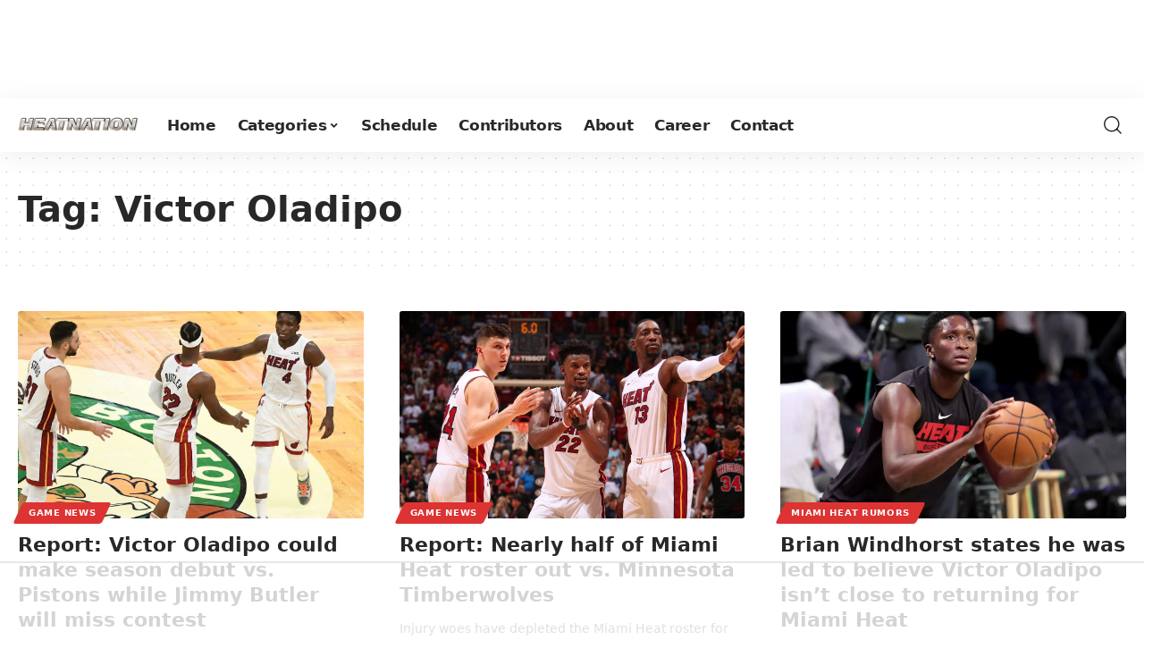

--- FILE ---
content_type: text/html
request_url: https://api.intentiq.com/profiles_engine/ProfilesEngineServlet?at=39&mi=10&dpi=936734067&pt=17&dpn=1&iiqidtype=2&iiqpcid=ade65c08-757e-42f2-bc24-0a15880c5073&iiqpciddate=1768464856212&pcid=4830ddbb-ba5a-4215-9791-005d8eaa8257&idtype=3&gdpr=0&japs=false&jaesc=0&jafc=0&jaensc=0&jsver=0.33&testGroup=A&source=pbjs&ABTestingConfigurationSource=group&abtg=A&vrref=https%3A%2F%2Fheatnation.com%2Ftag%2Fvictor-oladipo%2Fpage%2F3%2F
body_size: 56
content:
{"abPercentage":97,"adt":1,"ct":2,"isOptedOut":false,"data":{"eids":[]},"dbsaved":"false","ls":true,"cttl":86400000,"abTestUuid":"g_9366e2dc-913b-4372-af1f-a2146b574411","tc":9,"sid":2088642854}

--- FILE ---
content_type: text/html; charset=utf-8
request_url: https://www.google.com/recaptcha/api2/aframe
body_size: 266
content:
<!DOCTYPE HTML><html><head><meta http-equiv="content-type" content="text/html; charset=UTF-8"></head><body><script nonce="tqP_FETA4JUfGdxupIpD_A">/** Anti-fraud and anti-abuse applications only. See google.com/recaptcha */ try{var clients={'sodar':'https://pagead2.googlesyndication.com/pagead/sodar?'};window.addEventListener("message",function(a){try{if(a.source===window.parent){var b=JSON.parse(a.data);var c=clients[b['id']];if(c){var d=document.createElement('img');d.src=c+b['params']+'&rc='+(localStorage.getItem("rc::a")?sessionStorage.getItem("rc::b"):"");window.document.body.appendChild(d);sessionStorage.setItem("rc::e",parseInt(sessionStorage.getItem("rc::e")||0)+1);localStorage.setItem("rc::h",'1768464862092');}}}catch(b){}});window.parent.postMessage("_grecaptcha_ready", "*");}catch(b){}</script></body></html>

--- FILE ---
content_type: text/plain
request_url: https://rtb.openx.net/openrtbb/prebidjs
body_size: -221
content:
{"id":"6228c97e-0e80-4647-8d9f-38bef622e6ee","nbr":0}

--- FILE ---
content_type: text/plain
request_url: https://rtb.openx.net/openrtbb/prebidjs
body_size: -221
content:
{"id":"19981cb1-85f1-476f-bcdb-f442d0342bd9","nbr":0}

--- FILE ---
content_type: text/plain
request_url: https://rtb.openx.net/openrtbb/prebidjs
body_size: -83
content:
{"id":"3fca4448-54b9-4d53-97a6-ad196d810850","nbr":0}

--- FILE ---
content_type: text/plain; charset=utf-8
request_url: https://ads.adthrive.com/http-api/cv2
body_size: 3819
content:
{"om":["024g8g3j","06p643vp","0b0m8l4f","0nkew1d9","1","10011/355d8eb1e51764705401abeb3e81c794","10011/7fd34be4900e156030db159af81e8ded","10011/8b27c31a5a670fa1f1bbaf67c61def2e","10310289136970_579599725","10310289136970_579600013","10310289136970_594352012","10877374","11142692","11896988","12010084","12010088","12142259","124682_589","124684_132","124843_8","124848_7","1611092","17_24765546","1832l91i","18aeykws","19stw62w","1cmuj15l","1ie4ar","1ko1lvdk","1kpjxj5u","1p4k6hot","1rhtcr5k","1zuc5d3f","202d4qe7","2249:501971939","2249:650628025","2307:024g8g3j","2307:1zuc5d3f","2307:2zz883h7","2307:4ghpg1az","2307:4qxmmgd2","2307:7cmeqmw8","2307:7hnew4tc","2307:a7w365s6","2307:ddr52z0n","2307:ekv63n6v","2307:faia6gj7","2307:g749lgab","2307:ge4000vb","2307:t4zab46q","2307:t5kb9pme","2307:vk7simkb","2307:wad8wu7g","2307:x9yz5t0i","2307:y6mvqh9c","2409_15064_70_85809046","2409_25495_176_CR52092918","2409_25495_176_CR52092920","2409_25495_176_CR52092921","2409_25495_176_CR52092922","2409_25495_176_CR52092923","2409_25495_176_CR52092956","2409_25495_176_CR52092958","2409_25495_176_CR52092959","2409_25495_176_CR52150651","2409_25495_176_CR52153848","2409_25495_176_CR52153849","2409_25495_176_CR52175340","2409_25495_176_CR52178314","2409_25495_176_CR52178315","2409_25495_176_CR52178316","2409_25495_176_CR52186411","2409_25495_176_CR52188001","242366095","245841736","25048612","25048614","25048620","25048639","25048748","25_53v6aquw","25_kec2e1sf","2662_200562_7821288","2760:176_CR52092956","2760:176_CR52150651","2760:176_CR52175339","2760:176_CR52175340","2760:176_CR52178315","2760:176_CR52186411","2760:176_CR52188001","2760:176_CR52190519","27s3hbtl","28933536","2974:7821288","2zz883h7","306_24765500","306_82972-543683-2632452","308_125204_11","32288936","32j56hnc","33604871","33627470","3490:CR52092918","3490:CR52092922","3490:CR52175340","3490:CR52178315","3490:CR52212688","34eys5wu","35777007","3658_15078_vpp1quqt","3658_154624_vk7simkb","3658_15936_ovzu1bco","3658_22079_y6mvqh9c","3658_252262_T26228524","3658_78719_024g8g3j","3702_139777_24765466","3702_139777_24765477","3702_139777_24765494","3702_139777_24765527","3702_139777_24765529","3702_139777_24765530","3702_139777_24765534","3702_139777_24765537","3702_139777_24765540","3702_139777_24765548","37cerfai","381513943572","3LMBEkP-wis","3o9hdib5","3q49ttf8","3qg82j4y","3swzj6q3","4083IP31KS13138980|guenergy_ba9cd","409_189409","409_192565","409_216326","409_216366","409_216384","409_216388","409_216396","409_216398","409_216416","409_216504","409_220139","409_220336","409_220353","409_223599","409_225978","409_225980","409_225982","409_225983","409_225988","409_225990","409_226322","409_226332","409_226347","409_226364","409_226372","409_226374","409_227223","409_227224","409_227257","409_228054","409_228055","409_228065","409_228073","409_231792","409_231797","409_231798","44629254","44r72quo","458901553568","47370268","47869802","485027845327","4972638","4aqwokyz","4fk9nxse","4ghpg1az","4qxmmgd2","521_425_203509","521_425_203536","521_425_203542","521_425_203702","521_425_203718","521_425_203730","5316_139700_e57da5d6-bc41-40d9-9688-87a11ae6ec85","53v6aquw","54044550","54779847","54779873","5510:0nkew1d9","5510:1cmuj15l","5510:cymho2zs","55116643","553781814","5563_66529_OADD2.7353135343869_1G0D9YQUG9JX02VYLG","5563_66529_OAIP.1c76eaab97db85bd36938f82604fa570","5563_66529_OAIP.42b6cf446e6e28a6feded14340c6b528","557_409_216396","557_409_216586","557_409_220149","557_409_220153","557_409_220159","557_409_220336","557_409_220344","557_409_220353","557_409_220364","557_409_223589","557_409_223599","557_409_228054","557_409_228055","557_409_228064","557_409_228072","557_409_228073","557_409_228074","557_409_228087","557_409_228105","557_409_228115","557_409_228349","557_409_228354","557_409_228363","55826909","559957472","56071098","5626536529","56341213","56635955","593674671","59751578","5fz7vp77","5sfc9ja1","600618969","616794222","618876699","619089559","61932920","61932925","61932933","61932957","6226505239","6226508465","6226522289","627225143","627309156","627309159","628359076","628444256","628444259","628444349","628444433","628444439","628456310","628456313","628456379","628456382","628456403","628622163","628622166","628622169","628622172","628622178","628622241","628622244","628622247","628622250","628683371","628687043","628687157","628687460","628687463","628803013","628841673","629007394","629167998","629168001","629168565","629171196","629171202","62946743","62946744","62946745","62946751","62971378","62981075","651019760","651637446","659713728691","680_99480_464327579","680_99480_700109379","680_99480_700109391","680_99480_700109399","683692339","683738007","683738706","684137347","684781858","688070999","688078501","694912939","696314600","696503125","697448680","699812344","699824707","700109379","700109389","702397981","702423494","702759441","702759566","702759673","702838415","703427016","704692750","70_83448035","70_85954487","723300970735","7354_138543_85445183","7354_138543_85808988","7732580","78827816","791207120046","792401017416","794di3me","7969_149355_45142083","7cmeqmw8","7fc6xgyo","7hnew4tc","7sf7w6kh","7xb3th35","8152859","8152878","8152879","8153741","8341_230731_579199547309811353","83443036","83443098","8520092","85444449","85808994","85809006","85809022","85809046","85809110","85809113","86470584","86470621","86509222","86509756","86509757","86509758","86621362","88o5ox1x","8orkh93v","8w4klwi4","9057/211d1f0fa71d1a58cabee51f2180e38f","9057/231dc6cdaab2d0112d8c69cdcbfdf9e9","90_12219633","9598001","97_8152878","9925w9vu","9rvsrrn1","9uqo4ixz","Banner_cat3__pkg__bat_0_mat_0_20250620_sgjFW","a4nw4c6t","a7w365s6","aufibw45","b3sqze11","b5h6ex3r","b90cwbcd","be4hm1i2","bmp4lbzm","cqant14y","cr-9hxzbqc08jrgv2","cr-f7z7c94hubwe","cr-lg354l2uvergv2","cr-okttwdu0u9vd","cr-okttwdu0ubwe","cv2huqwc","cy298mho2zs","de66hk0y","dsugp5th","duxvs448","e4h05dx3","ekv63n6v","faia6gj7","fcn2zae1","fdujxvyb","fqeh4hao","fvozdz0n","g749lgab","g88ob0qg","ge4000vb","ghoftjpg","gr2aoieq","gsez3kpt","h8rbtl10","hbev5lgg","hf9ak5dg","hi2988yer5p","hi8yer5p","hqz7anxg","itmaz0g4","j4wtrm2z","jd035jgw","kecbwzbd","klqiditz","kz8629zd","l3n14zqf","lc1wx7d6","livo1etn","m2nxcgdt","mcg2cwfw","mtsc0nih","mwwkdj9h","nrs1hc5n","o5xj653n","offogevi","pagvt0pd","pilv78fi","pkydekxi","pm9dmfkk","po1pucm2","pug4sba4","q1kdv2e7","q2ekj70j","qdd3kh0z","qqvgscdx","qy9s2y7l","ralux098","ri6lq5cf","rue4ecys","s4s41bit","ssnofwh5","t4zab46q","t5alo5fu","t5kb9pme","t6b3otvc","t8856rml","tc6309yq","ti0s3bz3","toh6otge","u1jb75sm","uf7vbcrs","ujqkqtnh","usle8ijx","uxcfox2r","uy87h4kt","uykfdhoc","v9nj2zmr","vk7simkb","vosqszns","vpp1quqt","w1ws81sy","w4bnsnfn","wad8wu7g","wdx8u5k9","wf23zepx","x9yz5t0i","xgzzblzl","xnx5isri","y6mvqh9c","ygmhp6c6","ymhftm1x","yp0utlvz","z8hcebyi","zaiy3lqy","zonj6ubl","zw6jpag6","7979132","7979135"],"pmp":[],"adomains":["1md.org","a4g.com","about.bugmd.com","acelauncher.com","adameve.com","adelion.com","adp3.net","advenuedsp.com","aibidauction.com","aibidsrv.com","akusoli.com","allofmpls.org","arkeero.net","ato.mx","avazutracking.net","avid-ad-server.com","avid-adserver.com","avidadserver.com","aztracking.net","bc-sys.com","bcc-ads.com","bidderrtb.com","bidscube.com","bizzclick.com","bkserving.com","bksn.se","brightmountainads.com","bucksense.io","bugmd.com","ca.iqos.com","capitaloneshopping.com","cdn.dsptr.com","clarifion.com","clean.peebuster.com","cotosen.com","cs.money","cwkuki.com","dallasnews.com","dcntr-ads.com","decenterads.com","derila-ergo.com","dhgate.com","dhs.gov","digitaladsystems.com","displate.com","doyour.bid","dspbox.io","envisionx.co","ezmob.com","fla-keys.com","fmlabsonline.com","g123.jp","g2trk.com","gadgetslaboratory.com","gadmobe.com","getbugmd.com","goodtoknowthis.com","gov.il","grosvenorcasinos.com","guard.io","hero-wars.com","holts.com","howto5.io","http://bookstofilm.com/","http://countingmypennies.com/","http://fabpop.net/","http://folkaly.com/","http://gameswaka.com/","http://gowdr.com/","http://gratefulfinance.com/","http://outliermodel.com/","http://profitor.com/","http://tenfactorialrocks.com/","http://vovviral.com/","https://instantbuzz.net/","https://www.royalcaribbean.com/","ice.gov","imprdom.com","justanswer.com","liverrenew.com","longhornsnuff.com","lovehoney.com","lowerjointpain.com","lymphsystemsupport.com","meccabingo.com","media-servers.net","medimops.de","miniretornaveis.com","mobuppsrtb.com","motionspots.com","mygrizzly.com","myiq.com","myrocky.ca","national-lottery.co.uk","nbliver360.com","ndc.ajillionmax.com","nibblr-ai.com","niutux.com","nordicspirit.co.uk","notify.nuviad.com","notify.oxonux.com","own-imp.vrtzads.com","paperela.com","parasiterelief.com","peta.org","pfm.ninja","pixel.metanetwork.mobi","pixel.valo.ai","plannedparenthood.org","plf1.net","plt7.com","pltfrm.click","printwithwave.co","privacymodeweb.com","rangeusa.com","readywind.com","reklambids.com","ri.psdwc.com","royalcaribbean.com","royalcaribbean.com.au","rtb-adeclipse.io","rtb-direct.com","rtb.adx1.com","rtb.kds.media","rtb.reklambid.com","rtb.reklamdsp.com","rtb.rklmstr.com","rtbadtrading.com","rtbsbengine.com","rtbtradein.com","saba.com.mx","safevirus.info","securevid.co","seedtag.com","servedby.revive-adserver.net","shift.com","simple.life","smrt-view.com","swissklip.com","taboola.com","tel-aviv.gov.il","temu.com","theoceanac.com","track-bid.com","trackingintegral.com","trading-rtbg.com","trkbid.com","truthfinder.com","unoadsrv.com","usconcealedcarry.com","uuidksinc.net","vabilitytech.com","vashoot.com","vegogarden.com","viewtemplates.com","votervoice.net","vuse.com","waardex.com","wapstart.ru","wdc.go2trk.com","weareplannedparenthood.org","webtradingspot.com","www.royalcaribbean.com","xapads.com","xiaflex.com","yourchamilia.com"]}

--- FILE ---
content_type: text/plain
request_url: https://rtb.openx.net/openrtbb/prebidjs
body_size: -221
content:
{"id":"2736b331-4cad-48bf-8901-ec926ede95a0","nbr":0}